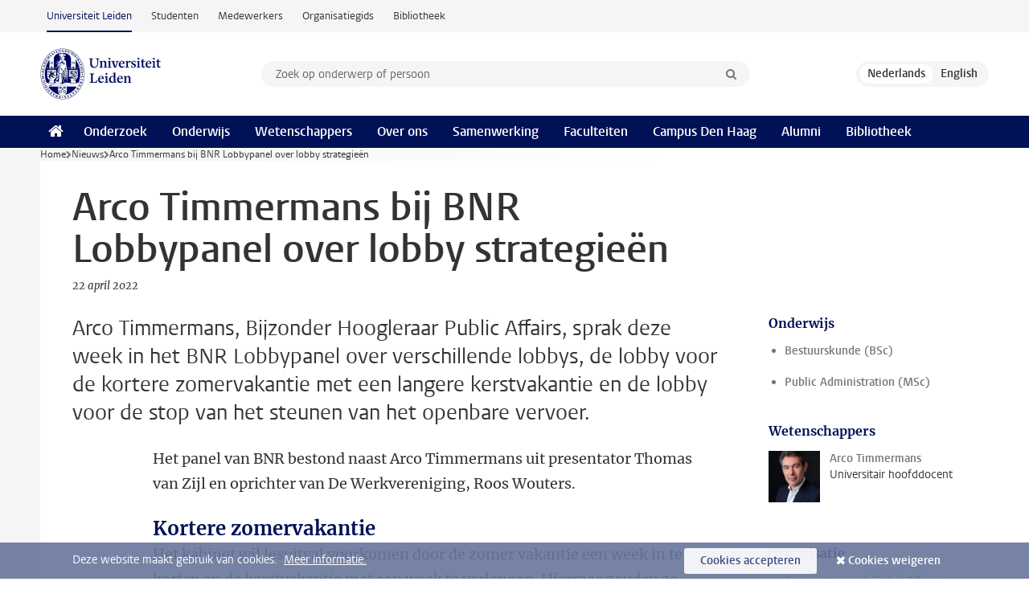

--- FILE ---
content_type: text/html;charset=UTF-8
request_url: https://www.universiteitleiden.nl/nieuws/2022/04/arco-timmermans-bij-bnr-lobbypanel-over-lobby-strategieen
body_size: 6725
content:
<!DOCTYPE html>
<html lang="nl" data-version="1.217.00" >
<head>


















<!-- standard page html head -->

    <title>Arco Timmermans bij BNR Lobbypanel over lobby strategieën - Universiteit Leiden</title>
        <meta name="google-site-verification" content="o8KYuFAiSZi6QWW1wxqKFvT1WQwN-BxruU42si9YjXw"/>
        <meta name="google-site-verification" content="hRUxrqIARMinLW2dRXrPpmtLtymnOTsg0Pl3WjHWQ4w"/>

        <link rel="canonical" href="https://www.universiteitleiden.nl/nieuws/2022/04/arco-timmermans-bij-bnr-lobbypanel-over-lobby-strategieen"/>
<!-- icons -->
    <link rel="shortcut icon" href="/design-1.1/assets/icons/favicon.ico"/>
    <link rel="icon" type="image/png" sizes="32x32" href="/design-1.1/assets/icons/icon-32px.png"/>
    <link rel="icon" type="image/png" sizes="96x96" href="/design-1.1/assets/icons/icon-96px.png"/>
    <link rel="icon" type="image/png" sizes="195x195" href="/design-1.1/assets/icons/icon-195px.png"/>

    <link rel="apple-touch-icon" href="/design-1.1/assets/icons/icon-120px.png"/> <!-- iPhone retina -->
    <link rel="apple-touch-icon" sizes="180x180"
          href="/design-1.1/assets/icons/icon-180px.png"/> <!-- iPhone 6 plus -->
    <link rel="apple-touch-icon" sizes="152x152"
          href="/design-1.1/assets/icons/icon-152px.png"/> <!-- iPad retina -->
    <link rel="apple-touch-icon" sizes="167x167"
          href="/design-1.1/assets/icons/icon-167px.png"/> <!-- iPad pro -->

    <meta charset="utf-8"/>
    <meta name="viewport" content="width=device-width, initial-scale=1"/>
    <meta http-equiv="X-UA-Compatible" content="IE=edge"/>

            <meta name="keywords" content="bestuurskunde,politieke agendavorming"/>
            <meta name="description" content="Arco Timmermans, Bijzonder Hoogleraar Public Affairs, sprak deze week in het BNR Lobbypanel over verschillende lobbys, de lobby voor de kortere zomervakantie met een langere kerstvakantie en de lobby voor de stop van het steunen van het  openbare vervoer."/>
            <meta name="organization" content="governance-and-global-affairs,institute-of-public-administration"/>
            <meta name="doctype" content="news"/>
<meta name="application-name" content="search"
data-content-type="news"
data-content-category="news"
data-protected="false"
data-language="nl"
data-last-modified-date="2022-04-22"
data-publication-date="2022-04-22"
data-organization="governance-and-global-affairs,institute-of-public-administration"
data-faculties="governance-and-global-affairs"
data-uuid="6d7eb8cd-b325-45f4-926a-927ca3514331"
data-website="external-site"
data-keywords="bestuurskunde,politieke agendavorming"
data-context="governance-and-global-affairs,institute-of-public-administration"
/>    <!-- Bluesky -->
    <meta name="bluesky:card" content="summary_large_image">
    <meta name="bluesky:site" content="unileiden.bsky.social">
        <meta name="bluesky:title" content="Arco Timmermans bij BNR Lobbypanel over lobby strategieën">
        <meta name="bluesky:description" content="Arco Timmermans, Bijzonder Hoogleraar Public Affairs, sprak deze week in het BNR Lobbypanel over verschillende lobbys, de lobby voor de kortere zomervakantie met een langere kerstvakantie en de lobby voor de stop van het steunen van het  openbare vervoer.">



        <meta name="bluesky:image" content="https://www.universiteitleiden.nl/design-1.1/assets/images/bluesky-card.png">
    <!-- Twitter/X -->
    <meta name="twitter:card" content="summary_large_image">
    <meta name="twitter:site" content="@UniLeiden">
        <meta name="twitter:title" content="Arco Timmermans bij BNR Lobbypanel over lobby strategieën">
        <meta name="twitter:description" content="Arco Timmermans, Bijzonder Hoogleraar Public Affairs, sprak deze week in het BNR Lobbypanel over verschillende lobbys, de lobby voor de kortere zomervakantie met een langere kerstvakantie en de lobby voor de stop van het steunen van het  openbare vervoer.">



        <meta name="twitter:image" content="https://www.universiteitleiden.nl/desing-1.1/assets/images/twitter-card.png">
    <!-- Open Graph -->
        <meta property="og:title" content="Arco Timmermans bij BNR Lobbypanel over lobby strategieën"/>
    <meta property="og:type" content="website"/>
        <meta property="og:description" content="Arco Timmermans, Bijzonder Hoogleraar Public Affairs, sprak deze week in het BNR Lobbypanel over verschillende lobbys, de lobby voor de kortere zomervakantie met een langere kerstvakantie en de lobby voor de stop van het steunen van het  openbare vervoer."/>
        <meta property="og:site_name" content="Universiteit Leiden"/>
        <meta property="og:locale" content="nl_NL"/>

        <meta property="og:image" content="https://www.universiteitleiden.nl/binaries/content/gallery/ul2/thumbnails/arco-timmermans.jpg/arco-timmermans.jpg/d600x315"/>

        <meta property="og:url" content="https://www.universiteitleiden.nl/nieuws/2022/04/arco-timmermans-bij-bnr-lobbypanel-over-lobby-strategieen"/>

<!-- Favicon and CSS -->

<link rel='shortcut icon' href="/design-1.1/assets/icons/favicon.ico"/>

    <link rel="stylesheet" href="/design-1.1/css/ul2external/screen.css?v=1.217.00"/>






<script>
var cookiesAccepted = 'false';
var internalTraffic = 'false';
</script>

<script>
window.dataLayer = window.dataLayer || [];
dataLayer.push({
event: 'Custom dimensions',
customDimensionData: {
faculty: 'Governance and Global Affairs',
facultyInstitute: 'Institute of Public Administration',
language: 'nl',
pageType: 'news',
publicationDate: '2022-04-22',
cookiesAccepted: window.cookiesAccepted,
},
user: {
internalTraffic: window.internalTraffic,
}
});
</script>
<!-- Google Tag Manager -->
<script>(function (w, d, s, l, i) {
w[l] = w[l] || [];
w[l].push({
'gtm.start':
new Date().getTime(), event: 'gtm.js'
});
var f = d.getElementsByTagName(s)[0],
j = d.createElement(s), dl = l != 'dataLayer' ? '&l=' + l : '';
j.async = true;
j.src =
'https://www.googletagmanager.com/gtm.js?id=' + i + dl;
f.parentNode.insertBefore(j, f);
})(window, document, 'script', 'dataLayer', 'GTM-P7SF446');
</script>
<!-- End Google Tag Manager -->



<!-- this line enables the loading of asynchronous components (together with the headContributions at the bottom) -->
<!-- Header Scripts -->
</head>
<body class=" left--detail">
<!-- To enable JS-based styles: -->
<script> document.body.className += ' js'; </script>
<div class="skiplinks">
<a href="#content" class="skiplink">Ga naar hoofdinhoud</a>
</div><div class="header-container"><div class="top-nav-section">
<nav class="top-nav wrapper js_mobile-fit-menu-items" data-show-text="toon alle" data-hide-text="verberg" data-items-text="menu onderdelen">
<ul id="sites-menu">
<li>
<a class="active track-event"
href="/"
data-event-category="external-site"
data-event-label="Topmenu external-site"
>Universiteit Leiden</a>
</li>
<li>
<a class=" track-event"
href="https://www.student.universiteitleiden.nl/"
data-event-category="student-site"
data-event-label="Topmenu external-site"
>Studenten</a>
</li>
<li>
<a class=" track-event"
href="https://www.medewerkers.universiteitleiden.nl/"
data-event-category="staffmember-site"
data-event-label="Topmenu external-site"
>Medewerkers</a>
</li>
<li>
<a class=" track-event"
href="https://www.organisatiegids.universiteitleiden.nl/"
data-event-category="org-site"
data-event-label="Topmenu external-site"
>Organisatiegids</a>
</li>
<li>
<a class=" track-event"
href="https://www.bibliotheek.universiteitleiden.nl/"
data-event-category="library-site"
data-event-label="Topmenu external-site"
>Bibliotheek</a>
</li>
</ul>
</nav>
</div>
<header id="header-main" class="wrapper clearfix">
<h1 class="logo">
<a href="/">
<img width="151" height="64" src="/design-1.1/assets/images/zegel.png" alt="Universiteit Leiden"/>
</a>
</h1><!-- Standard page searchbox -->
<form id="search" method="get" action="searchresults-main">
<input type="hidden" name="website" value="external-site"/>
<fieldset>
<legend>Zoek op onderwerp of persoon en selecteer categorie</legend>
<label for="search-field">Zoekterm</label>
<input id="search-field" type="search" name="q" data-suggest="https://www.universiteitleiden.nl/async/searchsuggestions"
data-wait="100" data-threshold="3"
value="" placeholder="Zoek op onderwerp of persoon"/>
<ul class="options">
<li>
<a href="/zoeken" data-hidden='' data-hint="Zoek op onderwerp of persoon">
Alle categorieën </a>
</li>
<li>
<a href="/zoeken" data-hidden='{"content-category":"staffmember"}' data-hint="Zoek op&nbsp;personen">
Personen
</a>
</li>
<li>
<a href="/zoeken" data-hidden='{"content-category":"education"}' data-hint="Zoek op&nbsp;onderwijs">
Onderwijs
</a>
</li>
<li>
<a href="/zoeken" data-hidden='{"content-category":"research"}' data-hint="Zoek op&nbsp;onderzoek">
Onderzoek
</a>
</li>
<li>
<a href="/zoeken" data-hidden='{"content-category":"news"}' data-hint="Zoek op&nbsp;nieuws">
Nieuws
</a>
</li>
<li>
<a href="/zoeken" data-hidden='{"content-category":"event"}' data-hint="Zoek op&nbsp;agenda">
Agenda
</a>
</li>
<li>
<a href="/zoeken" data-hidden='{"content-category":"dossier"}' data-hint="Zoek op&nbsp;dossiers">
Dossiers
</a>
</li>
<li>
<a href="/zoeken" data-hidden='{"content-category":"location"}' data-hint="Zoek op&nbsp;locaties">
Locaties
</a>
</li>
<li>
<a href="/zoeken" data-hidden='{"content-category":"course"}' data-hint="Zoek op&nbsp;cursussen">
Cursussen
</a>
</li>
<li>
<a href="/zoeken" data-hidden='{"content-category":"vacancy"}' data-hint="Zoek op&nbsp;vacatures">
Vacatures
</a>
</li>
<li>
<a href="/zoeken" data-hidden='{"content-category":"general"}' data-hint="Zoek op&nbsp;overig">
Overig
</a>
</li>
<li>
<a href="/zoeken" data-hidden='{"keywords":"true"}' data-hint="Zoek op&nbsp;trefwoorden">
Trefwoorden
</a>
</li>
</ul>
<button class="submit" type="submit">
<span>Zoeken</span>
</button>
</fieldset>
</form><div class="language-btn-group">
<span class="btn active">
<abbr title="Nederlands">nl</abbr>
</span>
<a href="https://www.universiteitleiden.nl/en/in-the-media/2022/04/arco-timmermans-in-bnr-lobbypanel-about-lobby-strategics" class="btn">
<abbr title="English">en</abbr>
</a>
</div>
</header><nav id="main-menu" class="main-nav js_nav--disclosure" data-nav-label="Menu" data-hamburger-destination="header-main">
<ul class="wrapper">
<li><a class="home" href="/"><span>Home</span></a></li>
<li>
<a href="/onderzoek" >Onderzoek</a>
</li>
<li>
<a href="/onderwijs" >Onderwijs</a>
</li>
<li>
<a href="/wetenschappers" >Wetenschappers</a>
</li>
<li>
<a href="/over-ons" >Over ons</a>
</li>
<li>
<a href="/samenwerking" >Samenwerking</a>
</li>
<li>
<a href="/over-ons/bestuur/faculteiten" >Faculteiten</a>
</li>
<li>
<a href="/den-haag" >Campus Den Haag</a>
</li>
<li>
<a href="/alumni" >Alumni</a>
</li>
<li>
<a href="https://www.bibliotheek.universiteitleiden.nl" >Bibliotheek</a>
</li>
</ul>
</nav>
</div>
<div class="main-container">
<div class="main wrapper clearfix">

<!-- main Student and Staff pages -->

<nav class="breadcrumb" aria-label="Breadcrumb" id="js_breadcrumbs" data-show-text="toon alle" data-hide-text="verberg" data-items-text="broodkruimels">
<ol id="breadcrumb-list">
<li>
<a href="/">Home</a>
</li>
<li>
<a href="/nieuws">
Nieuws
</a>
</li>
<li>Arco Timmermans bij BNR Lobbypanel over lobby strategieën</li>
</ol>
</nav>

















<article id="content" class="left--detail__layout">

    <header class="article-header">
        <h1>Arco Timmermans bij BNR Lobbypanel over lobby strategieën</h1>
        <p class="by-line">

                <time datetime="2022-04-22"> 22 april 2022</time>
        </p>
    </header>

    <div class="article-main-content">
        <div>
            <p class="intro">Arco Timmermans, Bijzonder Hoogleraar Public Affairs, sprak deze week in het BNR Lobbypanel over verschillende lobbys, de lobby voor de kortere zomervakantie met een langere kerstvakantie en de lobby voor de stop van het steunen van het  openbare vervoer.</p>

            <div class="indent">
<p>Het panel van BNR bestond naast Arco Timmermans uit presentator Thomas van Zijl en oprichter van De Werkvereniging, Roos Wouters.&nbsp;</p>    <h2>Kortere zomervakantie</h2>
<p>Het kabinet wil lesuitval voorkomen door de zomer vakantie een week in te korten en de kerstvakantie met een week te verlengen. Hiermee zouden ze namelijk de coronapiek in bedwang houden.&nbsp;<br />
In het BNR Lobbypanel wordt dit niet gezien als een handige actie, omdat vanuit omzet perspectief dit geen logische stap is. Ook is het nog maar de vraag of deze maatregel effectief zou zijn, omdat volgens Arco Timmermans&nbsp;als er een duidelijke besmettingshaard aan te wijzen is, dit de&nbsp; apres skies tijdens de kerstvakantie wel zijn. Hierdoor blijkt dat er een breed front tegen die voorstel is. Volgens Timmermans ook omdat veranderen voor veel organisaties (onderwijs, vervoer) altijd lastig is. Volgens hem moet de druk om te veranderen groot zijn, en in dit geval is dat nog maar de vraag.&nbsp;<br />
De standaard zes weken zomervakantie stamt uit de tijd dat de kinderen nodig waren om de oogst binnen te halen terwijl ouders wel voor leerplicht wilde stemmen. Maar volgens het panel hoeven er nog maar weinig kinderen te helpen met de oogst. Volgens Timmermans is het dus interessant om te zien waarom dit brede front zo tegen deze maatregel is.&nbsp;</p>    <h2>Stop op steun voor het openbaar vervoer</h2>
<p>Om de stop op steun voor het openbaar vervoer te verantwoorden baseerd de overheid zich op een rapport advies van het&nbsp;Kennis Instituut Mobiliteit van vorig jaar juni (voor de 4e lockdown). Volgens het lobbypanel zullen we niet zeker weten hoe het virus zich gaat ontwikkelen. Er wordt genoemd dat de overheid het rooskleurigste scenario pakt om te zorgen dat de steun voor het openbare vervoer volgend jaar kan worden stopgezet.&nbsp;<br />
Op de vraag hoe belangrijk cijfers zijn in deze lobby antwoordt Timmermans dat de achterliggende redenering veel belangrijker is. Er moet volgens Timmermans een veel breder verhaal zijn waarom het openbare vervoer een uitzonderingspositie moet krijgen en de blijvende steun.&nbsp;<br />
Ook is het volgens hem nog maar de vraag of het OV gebruik weer op pijl komt, omdat hij denkt dat ook veel meer thuis gaan blijven werken. Thomas van Zijl noemde dat je als OV sector lobby iets zou kunnen zeggen over dat het belangrijk is dat iedereen met het OV kan, het past binnen de gewilde verduurzaming en kan helpen om mensen op andere plekken te laten wonen.<br />
Timmermans merkte hierover op: "Jij koppelt het onderwerp aan andere maatshappelijke thema's die allemaal heel erg belangrijk zijn en als je dat doet heb je veel meer kans om met een veel breder verhaal (ook met misschien coalitie partners bij je lobby) om veel meer voet aan de grond te hebben."<br />
<br />
&nbsp;</p>

<p>Beluister de hele aflevering <a href="https://www.bnr.nl/podcast/lobbypanel/10473775/bnr-lobbypanel-over-de-kortere-zomervakantie">hier</a></p>    <!-- call to action block -->
    <div class="cta">

            <p>Het onderzoek van prof. dr. Arco Timmermans richt zich op de dynamiek van de publieke en politieke agenda en de rol van allerlei typen organisaties en groepen die hun belangen behartigen en daarbij coalities sluiten om sterker te staan. Bij dit onderzoek en onderwijs op het gebied van public affairs draait het ook om het bevorderen van de dialoog tussen wetenschap en praktijk, door masterclasses, gastoptredens en commentaar op de actualiteit.</p>

    </div>



<ul class="tags">
        <li>
            <a href="/zoeken?keywords=true&website=external-site&q=bestuurskunde">bestuurskunde</a>
        </li>
        <li>
            <a href="/zoeken?keywords=true&website=external-site&q=politieke+agendavorming">politieke agendavorming</a>
        </li>
</ul>

                <section class="share">

<!-- Social Media icons 1.1 -->

<a class="facebook" href="http://www.facebook.com/sharer/sharer.php?u=https%3A%2F%2Fwww.universiteitleiden.nl%2Fnieuws%2F2022%2F04%2Farco-timmermans-bij-bnr-lobbypanel-over-lobby-strategieen"><span class="visually-hidden">Delen op Facebook</span></a>
<a class="bluesky" href="https://bsky.app/intent/compose?text=Arco+Timmermans+bij+BNR+Lobbypanel+over+lobby+strategie%C3%ABn+https%3A%2F%2Fwww.universiteitleiden.nl%2Fnieuws%2F2022%2F04%2Farco-timmermans-bij-bnr-lobbypanel-over-lobby-strategieen"><span class="visually-hidden">Delen via Bluesky</span></a>
<a class="linkedin" href="http://www.linkedin.com/shareArticle?mini=true&title=Arco+Timmermans+bij+BNR+Lobbypanel+over+lobby+strategie%C3%ABn&url=https%3A%2F%2Fwww.universiteitleiden.nl%2Fnieuws%2F2022%2F04%2Farco-timmermans-bij-bnr-lobbypanel-over-lobby-strategieen"><span class="visually-hidden">Delen op LinkedIn</span></a>
<a class="whatsapp" href="whatsapp://send?text=Arco+Timmermans+bij+BNR+Lobbypanel+over+lobby+strategie%C3%ABn+https%3A%2F%2Fwww.universiteitleiden.nl%2Fnieuws%2F2022%2F04%2Farco-timmermans-bij-bnr-lobbypanel-over-lobby-strategieen"><span class="visually-hidden">Delen via WhatsApp</span></a>
<a class="mastodon" href="https://mastodon.social/share?text=Arco+Timmermans+bij+BNR+Lobbypanel+over+lobby+strategie%C3%ABn&url=https%3A%2F%2Fwww.universiteitleiden.nl%2Fnieuws%2F2022%2F04%2Farco-timmermans-bij-bnr-lobbypanel-over-lobby-strategieen"><span class="visually-hidden">Delen via Mastodon</span></a>
                </section>
            </div>

        </div>
    </div>













<aside>

        <div class="box paginated" data-per-page="10" data-prev="" data-next="">
            <div class="box-header">
                <h2>Onderwijs</h2>
            </div>
            <div class="box-content">
                <ul class="bulleted">
                        <li>
                                <a href="/onderwijs/opleidingen/bachelor/bestuurskunde">Bestuurskunde (BSc)</a>
                        </li>
                        <li>
                                <a href="/onderwijs/opleidingen/master/public-administration">Public Administration (MSc)</a>
                        </li>
                </ul>
            </div>
        </div>







<div class="box paginated" data-per-page="10" data-prev="" data-next="">
    <div class="box-header">
            <h2>Wetenschappers</h2>
    </div>
    <div class="box-content">
        <ul class="scientists">
                    <li>





<a href="/medewerkers/arco-timmermans">




                    <img src="/binaries/content/gallery/ul2/portraits/campus-the-hague/unsorted/arco-timmermans-17-05-1-klein.jpg/arco-timmermans-17-05-1-klein.jpg/d64x64"  alt="" width="64" height="64" />
    <div>
        <strong>Arco Timmermans</strong>
            <span class="meta">Universitair hoofddocent</span>
    </div>
</a>
                    </li>
        </ul>
    </div>
</div>

        <div class="box paginated" data-per-page="10" data-prev="" data-next="">
            <div class="box-header">
                <h2>Organisatie</h2>
            </div>
            <div class="box-content">
                <ul class="bulleted">
                        <li>
                                <a href="/governance-and-global-affairs">Governance and Global Affairs</a>
                        </li>
                        <li>
                                <a href="/governance-and-global-affairs/instituut-bestuurskunde">Instituut Bestuurskunde</a>
                        </li>
                </ul>
            </div>
        </div>

</aside>
</article>

</div>
</div><div class="footer-container">
<footer class="wrapper clearfix">
<section>
<h2>Studiekeuze</h2>
<ul>
<li>
<a href="/onderwijs/bachelors">Bacheloropleidingen</a>
</li>
<li>
<a href="/onderwijs/masters">Masteropleidingen</a>
</li>
<li>
<a href="/wetenschappers/promoveren">PhD-programma's</a>
</li>
<li>
<a href="/onderwijs/onderwijs-voor-professionals">Onderwijs voor professionals</a>
</li>
<li>
<a href="/en/education/other-modes-of-study/summer-schools">Summer Schools</a>
</li>
<li>
<a href="/onderwijs/bachelors/voorlichtingsactiviteiten/open-dagen">Open dagen</a>
</li>
<li>
<a href="/onderwijs/masters/voorlichtingsactiviteiten/master-open-dagen">Master Open Dag</a>
</li>
</ul>
</section>
<section>
<h2>Organisatie</h2>
<ul>
<li>
<a href="/en/archaeology">Archeologie</a>
</li>
<li>
<a href="/geesteswetenschappen">Geesteswetenschappen</a>
</li>
<li>
<a href="/geneeskunde-lumc">Geneeskunde/LUMC</a>
</li>
<li>
<a href="/governance-and-global-affairs">Governance and Global Affairs</a>
</li>
<li>
<a href="/rechtsgeleerdheid">Rechtsgeleerdheid</a>
</li>
<li>
<a href="/sociale-wetenschappen">Sociale Wetenschappen</a>
</li>
<li>
<a href="/wiskunde-en-natuurwetenschappen">Wiskunde en Natuurwetenschappen</a>
</li>
<li>
<a href="/afrika-studiecentrum-leiden">Afrika-Studiecentrum Leiden</a>
</li>
<li>
<a href="/honours-academy">Honours Academy</a>
</li>
<li>
<a href="/iclon">ICLON</a>
</li>
<li>
<a href="https://www.organisatiegids.universiteitleiden.nl/faculteiten-en-instituten/international-institute-for-asian-studies">International Institute for Asian Studies</a>
</li>
</ul>
</section>
<section>
<h2>Over ons</h2>
<ul>
<li>
<a href="/werken-bij">Werken bij de Universiteit Leiden</a>
</li>
<li>
<a href="https://www.luf.nl/">Steun de Universiteit Leiden</a>
</li>
<li>
<a href="/alumni">Alumni</a>
</li>
<li>
<a href="/over-ons/impact">Impact</a>
</li>
<li>
<a href="https://www.leiden-delft-erasmus.nl/">Leiden-Delft-Erasmus Universities</a>
</li>
<li>
<a href="https://www.universiteitleiden.nl/locaties">Locaties</a>
</li>
<li>
<a href="https://www.organisatiegids.universiteitleiden.nl/reglementen/algemeen/universitaire-website-disclaimer">Disclaimer</a>
</li>
<li>
<a href="https://www.organisatiegids.universiteitleiden.nl/cookies">Cookies</a>
</li>
<li>
<a href="https://www.organisatiegids.universiteitleiden.nl/reglementen/algemeen/privacyverklaringen">Privacy</a>
</li>
<li>
<a href="/over-ons/contact">Contact</a>
</li>
</ul>
</section>
<section>
<h2>Volg ons</h2>
<ul>
<li>
<a href="https://web.universiteitleiden.nl/nieuwsbrief">Lees onze wekelijkse nieuwsbrief</a>
</li>
</ul>
<div class="share">
<a href="https://bsky.app/profile/unileiden.bsky.social" class="bluesky"><span class="visually-hidden">Volg ons op bluesky</span></a>
<a href="https://nl-nl.facebook.com/UniversiteitLeiden" class="facebook"><span class="visually-hidden">Volg ons op facebook</span></a>
<a href="https://www.youtube.com/user/UniversiteitLeiden" class="youtube"><span class="visually-hidden">Volg ons op youtube</span></a>
<a href="https://www.linkedin.com/company/leiden-university" class="linkedin"><span class="visually-hidden">Volg ons op linkedin</span></a>
<a href="https://instagram.com/universiteitleiden" class="instagram"><span class="visually-hidden">Volg ons op instagram</span></a>
<a href="https://mastodon.nl/@universiteitleiden" class="mastodon"><span class="visually-hidden">Volg ons op mastodon</span></a>
</div>
</section>
</footer>
</div><div class="cookies">
<div class="wrapper">
Deze website maakt gebruik van cookies.&nbsp;
<a href="https://www.organisatiegids.universiteitleiden.nl/cookies">
Meer informatie. </a>
<form action="/nieuws/2022/04/arco-timmermans-bij-bnr-lobbypanel-over-lobby-strategieen?_hn:type=action&amp;_hn:ref=r84_r9" method="post">
<button type="submit" class="accept" name="cookie" value="accept">Cookies accepteren</button>
<button type="submit" class="reject" name="cookie" value="reject">Cookies weigeren</button>
</form>
</div>
</div><!-- bottom scripts -->
<script async defer src="/design-1.1/scripts/ul2.js?v=1.217.00" data-main="/design-1.1/scripts/ul2common/main.js"></script>
<!-- this line enables the loading of asynchronous components (together with the headContributions at the top) -->
</body>
</html>